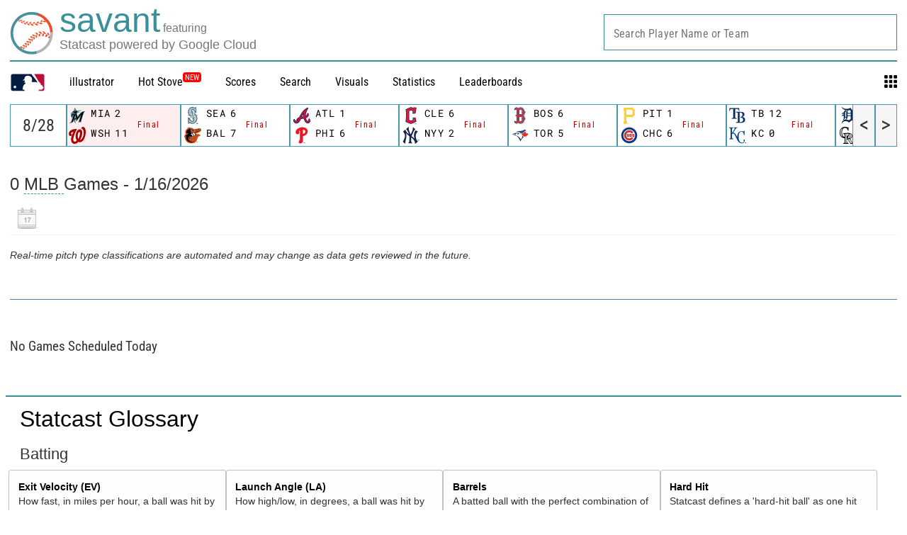

--- FILE ---
content_type: text/css
request_url: https://www.mlbstatic.com/mlb.com/fonts/proxima-nova.css
body_size: 459
content:
/*
 * Proxima Nova
 * Foundry:    Mark Simonson
 * Copyright:  Copyright (c) Mark Simonson, 2005. All rights reserved.
 *
 * Font Weight (Value - Name)
 * --------------------------
 * 100 - Thin
 * 300 - Light
 * 400 - Regular
 * 500 - Medium
 * 600 - SemiBold
 * 700 - Bold
 * 800 - ExtraBold
 * 900 - Black
 */

@font-face {
  font-family: 'proxima-nova';
  src:  url('https://www.mlbstatic.com/mlb.com/fonts/proxima-nova-thin.woff2') format('woff2'),
        url('https://www.mlbstatic.com/mlb.com/fonts/proxima-nova-thin.woff') format('woff');
        font-weight: 100;
        font-style: normal;
}
@font-face {
  font-family: 'proxima-nova';
  src:  url('https://www.mlbstatic.com/mlb.com/fonts/proxima-nova-thin-italic.woff2') format('woff2'),
        url('https://www.mlbstatic.com/mlb.com/fonts/proxima-nova-thin-italic.woff') format('woff');
        font-weight: 100;
        font-style: italic;
}
@font-face {
  font-family: 'proxima-nova';
  src:  url('https://www.mlbstatic.com/mlb.com/fonts/proxima-nova-light.woff2') format('woff2'),
        url('https://www.mlbstatic.com/mlb.com/fonts/proxima-nova-light.woff') format('woff');
        font-weight: 300;
        font-style: normal;
}
@font-face {
  font-family: 'proxima-nova';
  src:  url('https://www.mlbstatic.com/mlb.com/fonts/proxima-nova-light-italic.woff2') format('woff2'),
        url('https://www.mlbstatic.com/mlb.com/fonts/proxima-nova-light-italic.woff') format('woff');
        font-weight: 300;
        font-style: italic;
}
@font-face {
  font-family: 'proxima-nova';
  src:  url('https://www.mlbstatic.com/mlb.com/fonts/proxima-nova-regular.woff2') format('woff2'),
        url('https://www.mlbstatic.com/mlb.com/fonts/proxima-nova-regular.woff') format('woff');
        font-weight: 400;
        font-style: normal;
}
@font-face {
  font-family: 'proxima-nova';
  src:  url('https://www.mlbstatic.com/mlb.com/fonts/proxima-nova-regular-italic.woff2') format('woff2'),
        url('https://www.mlbstatic.com/mlb.com/fonts/proxima-nova-regular-italic.woff') format('woff');
        font-weight: 400;
        font-style: italic;
}
@font-face {
  font-family: 'proxima-nova';
  src:  url('https://www.mlbstatic.com/mlb.com/fonts/proxima-nova-medium.woff2') format('woff2'),
        url('https://www.mlbstatic.com/mlb.com/fonts/proxima-nova-medium.woff') format('woff');
        font-weight: 500;
        font-style: normal;
}
@font-face {
  font-family: 'proxima-nova';
  src:  url('https://www.mlbstatic.com/mlb.com/fonts/proxima-nova-medium-it.woff2') format('woff2'),
        url('https://www.mlbstatic.com/mlb.com/fonts/proxima-nova-medium-it.woff') format('woff');
        font-weight: 500;
        font-style: italic;
}
@font-face {
  font-family: 'proxima-nova';
  src:  url('https://www.mlbstatic.com/mlb.com/fonts/proxima-nova-semibold.woff2') format('woff2'),
        url('https://www.mlbstatic.com/mlb.com/fonts/proxima-nova-semibold.woff') format('woff');
        font-weight: 600;
        font-style: normal;
}
@font-face {
  font-family: 'proxima-nova';
  src:  url('https://www.mlbstatic.com/mlb.com/fonts/proxima-nova-semibold-italic.woff2') format('woff2'),
        url('https://www.mlbstatic.com/mlb.com/fonts/proxima-nova-semibold-italic.woff') format('woff');
        font-weight: 600;
        font-style: italic;
}
@font-face {
  font-family: 'proxima-nova';
  src:  url('https://www.mlbstatic.com/mlb.com/fonts/proxima-nova-bold.woff2') format('woff2'),
        url('https://www.mlbstatic.com/mlb.com/fonts/proxima-nova-bold.woff') format('woff');
        font-weight: 700;
        font-style: normal;
}
@font-face {
  font-family: 'proxima-nova';
  src:  url('https://www.mlbstatic.com/mlb.com/fonts/proxima-nova-bold-italic.woff2') format('woff2'),
        url('https://www.mlbstatic.com/mlb.com/fonts/proxima-nova-bold-italic.woff') format('woff');
        font-weight: 700;
        font-style: italic;
}
@font-face {
  font-family: 'proxima-nova';
  src:  url('https://www.mlbstatic.com/mlb.com/fonts/proxima-nova-extrabold.woff2') format('woff2'),
        url('https://www.mlbstatic.com/mlb.com/fonts/proxima-nova-extrabold.woff') format('woff');
        font-weight: 800;
        font-style: normal;
}
@font-face {
  font-family: 'proxima-nova';
  src:  url('https://www.mlbstatic.com/mlb.com/fonts/proxima-nova-extrabold-italic.woff2') format('woff2'),
        url('https://www.mlbstatic.com/mlb.com/fonts/proxima-nova-extrabold-italic.woff') format('woff');
        font-weight: 800;
        font-style: italic;
}
@font-face {
  font-family: 'proxima-nova';
  src:  url('https://www.mlbstatic.com/mlb.com/fonts/proxima-nova-black.woff2') format('woff2'),
        url('https://www.mlbstatic.com/mlb.com/fonts/proxima-nova-black.woff') format('woff');
        font-weight: 900;
        font-style: normal;
}
@font-face {
  font-family: 'proxima-nova';
  src:  url('https://www.mlbstatic.com/mlb.com/fonts/proxima-nova-black-italic.woff2') format('woff2'),
        url('https://www.mlbstatic.com/mlb.com/fonts/proxima-nova-black-italic.woff') format('woff');
        font-weight: 900;
        font-style: italic;
}
@font-face {
  font-family: 'proxima-nova-condensed';
  src:  url('https://www.mlbstatic.com/mlb.com/fonts/proxima-nova-condensed-thin.woff2') format('woff2'),
        url('https://www.mlbstatic.com/mlb.com/fonts/proxima-nova-condensed-thin.woff') format('woff');
        font-weight: 100;
        font-style: normal;
}
@font-face {
  font-family: 'proxima-nova-condensed';
  src:  url('https://www.mlbstatic.com/mlb.com/fonts/proxima-nova-condensed-thin-italic.woff2') format('woff2'),
        url('https://www.mlbstatic.com/mlb.com/fonts/proxima-nova-condensed-thin-italic.woff') format('woff');
        font-weight: 100;
        font-style: italic;
}
@font-face {
  font-family: 'proxima-nova-condensed';
  src:  url('https://www.mlbstatic.com/mlb.com/fonts/proxima-nova-condensed-light.woff2') format('woff2'),
        url('https://www.mlbstatic.com/mlb.com/fonts/proxima-nova-condensed-light.woff') format('woff');
        font-weight: 300;
        font-style: normal;
}
@font-face {
  font-family: 'proxima-nova-condensed';
  src:  url('https://www.mlbstatic.com/mlb.com/fonts/proxima-nova-condensed-light-italic.woff2') format('woff2'),
        url('https://www.mlbstatic.com/mlb.com/fonts/proxima-nova-condensed-light-italic.woff') format('woff');
        font-weight: 300;
        font-style: italic;
}
@font-face {
  font-family: 'proxima-nova-condensed';
  src:  url('https://www.mlbstatic.com/mlb.com/fonts/proxima-nova-condensed-regular.woff2') format('woff2'),
        url('https://www.mlbstatic.com/mlb.com/fonts/proxima-nova-condensed-regular.woff') format('woff');
        font-weight: 400;
        font-style: normal;
}
@font-face {
  font-family: 'proxima-nova-condensed';
  src:  url('https://www.mlbstatic.com/mlb.com/fonts/proxima-nova-condensed-regular-italic.woff2') format('woff2'),
        url('https://www.mlbstatic.com/mlb.com/fonts/proxima-nova-condensed-regular-italic.woff') format('woff');
        font-weight: 400;
        font-style: italic;
}
@font-face {
  font-family: 'proxima-nova-condensed';
  src:  url('https://www.mlbstatic.com/mlb.com/fonts/proxima-nova-condensed-medium.woff2') format('woff2'),
        url('https://www.mlbstatic.com/mlb.com/fonts/proxima-nova-condensed-medium.woff') format('woff');
        font-weight: 500;
        font-style: normal;
}
@font-face {
  font-family: 'proxima-nova-condensed';
  src:  url('https://www.mlbstatic.com/mlb.com/fonts/proxima-nova-condensed-medium-italic.woff2') format('woff2'),
        url('https://www.mlbstatic.com/mlb.com/fonts/proxima-nova-condensed-medium-italic.woff') format('woff');
        font-weight: 500;
        font-style: italic;
}
@font-face {
  font-family: 'proxima-nova-condensed';
  src:  url('https://www.mlbstatic.com/mlb.com/fonts/proxima-nova-condensed-semibold.woff2') format('woff2'),
        url('https://www.mlbstatic.com/mlb.com/fonts/proxima-nova-condensed-semibold.woff') format('woff');
        font-weight: 600;
        font-style: normal;
}
@font-face {
  font-family: 'proxima-nova-condensed';
  src:  url('https://www.mlbstatic.com/mlb.com/fonts/proxima-nova-condensed-semibold-italic.woff2') format('woff2'),
        url('https://www.mlbstatic.com/mlb.com/fonts/proxima-nova-condensed-semibold-italic.woff') format('woff');
        font-weight: 600;
        font-style: italic;
}
@font-face {
  font-family: 'proxima-nova-condensed';
  src:  url('https://www.mlbstatic.com/mlb.com/fonts/proxima-nova-condensed-bold.woff2') format('woff2'),
        url('https://www.mlbstatic.com/mlb.com/fonts/proxima-nova-condensed-bold.woff') format('woff');
        font-weight: 700;
        font-style: normal;
}
@font-face {
  font-family: 'proxima-nova-condensed';
  src:  url('https://www.mlbstatic.com/mlb.com/fonts/proxima-nova-condensed-bold-italic.woff2') format('woff2'),
        url('https://www.mlbstatic.com/mlb.com/fonts/proxima-nova-condensed-bold-italic.woff') format('woff');
        font-weight: 700;
        font-style: italic;
}
@font-face {
  font-family: 'proxima-nova-condensed';
  src:  url('https://www.mlbstatic.com/mlb.com/fonts/proxima-nova-condensed-extrabold.woff2') format('woff2'),
        url('https://www.mlbstatic.com/mlb.com/fonts/proxima-nova-condensed-extrabold.woff') format('woff');
        font-weight: 800;
        font-style: normal;
}
@font-face {
  font-family: 'proxima-nova-condensed';
  src:  url('https://www.mlbstatic.com/mlb.com/fonts/proxima-nova-condensed-extrabold-italic.woff2') format('woff2'),
        url('https://www.mlbstatic.com/mlb.com/fonts/proxima-nova-condensed-extrabold-italic.woff') format('woff');
        font-weight: 800;
        font-style: italic;
}
@font-face {
  font-family: 'proxima-nova-condensed';
  src:  url('https://www.mlbstatic.com/mlb.com/fonts/proxima-nova-condensed-black.woff2') format('woff2'),
        url('https://www.mlbstatic.com/mlb.com/fonts/proxima-nova-condensed-black.woff') format('woff');
        font-weight: 900;
        font-style: normal;
}
@font-face {
  font-family: 'proxima-nova-condensed';
  src:  url('https://www.mlbstatic.com/mlb.com/fonts/proxima-nova-condensed-black-italic.woff2') format('woff2'),
        url('https://www.mlbstatic.com/mlb.com/fonts/proxima-nova-condensed-black-italic.woff') format('woff');
        font-weight: 900;
        font-style: italic;
}
@font-face {
  font-family: 'proxima-nova-extra-condensed';
  src:  url('https://www.mlbstatic.com/mlb.com/fonts/proxima-nova-extra-condensed-thin.woff2') format('woff2'),
        url('https://www.mlbstatic.com/mlb.com/fonts/proxima-nova-extra-condensed-thin.woff') format('woff');
        font-weight: 100;
        font-style: normal;
}
@font-face {
  font-family: 'proxima-nova-extra-condensed';
  src:  url('https://www.mlbstatic.com/mlb.com/fonts/proxima-nova-extra-condensed-thin-italic.woff2') format('woff2'),
        url('https://www.mlbstatic.com/mlb.com/fonts/proxima-nova-extra-condensed-thin-italic.woff') format('woff');
        font-weight: 100;
        font-style: italic;
}
@font-face {
  font-family: 'proxima-nova-extra-condensed';
  src:  url('https://www.mlbstatic.com/mlb.com/fonts/proxima-nova-extra-condensed-light.woff2') format('woff2'),
        url('https://www.mlbstatic.com/mlb.com/fonts/proxima-nova-extra-condensed-light.woff') format('woff');
        font-weight: 300;
        font-style: normal;
}
@font-face {
  font-family: 'proxima-nova-extra-condensed';
  src:  url('https://www.mlbstatic.com/mlb.com/fonts/proxima-nova-extra-condensed-light-italic.woff2') format('woff2'),
        url('https://www.mlbstatic.com/mlb.com/fonts/proxima-nova-extra-condensed-light-italic.woff') format('woff');
        font-weight: 300;
        font-style: italic;
}
@font-face {
  font-family: 'proxima-nova-extra-condensed';
  src:  url('https://www.mlbstatic.com/mlb.com/fonts/proxima-nova-extra-condensed-regular.woff2') format('woff2'),
        url('https://www.mlbstatic.com/mlb.com/fonts/proxima-nova-extra-condensed-regular.woff') format('woff');
        font-weight: 400;
        font-style: normal;
}
@font-face {
  font-family: 'proxima-nova-extra-condensed';
  src:  url('https://www.mlbstatic.com/mlb.com/fonts/proxima-nova-extra-condensed-regular-italic.woff2') format('woff2'),
        url('https://www.mlbstatic.com/mlb.com/fonts/proxima-nova-extra-condensed-regular-italic.woff') format('woff');
        font-weight: 400;
        font-style: italic;
}
@font-face {
  font-family: 'proxima-nova-extra-condensed';
  src:  url('https://www.mlbstatic.com/mlb.com/fonts/proxima-nova-extra-condensed-medium.woff2') format('woff2'),
        url('https://www.mlbstatic.com/mlb.com/fonts/proxima-nova-extra-condensed-medium.woff') format('woff');
        font-weight: 500;
        font-style: normal;
}
@font-face {
  font-family: 'proxima-nova-extra-condensed';
  src:  url('https://www.mlbstatic.com/mlb.com/fonts/proxima-nova-extra-condensed-medium-it.woff2') format('woff2'),
        url('https://www.mlbstatic.com/mlb.com/fonts/proxima-nova-extra-condensed-medium-it.woff') format('woff');
        font-weight: 500;
        font-style: italic;
}
@font-face {
  font-family: 'proxima-nova-extra-condensed';
  src:  url('https://www.mlbstatic.com/mlb.com/fonts/proxima-nova-extra-condensed-semibold.woff2') format('woff2'),
        url('https://www.mlbstatic.com/mlb.com/fonts/proxima-nova-extra-condensed-semibold.woff') format('woff');
        font-weight: 600;
        font-style: normal;
}
@font-face {
  font-family: 'proxima-nova-extra-condensed';
  src:  url('https://www.mlbstatic.com/mlb.com/fonts/proxima-nova-extra-condensed-semibold-italic.woff2') format('woff2'),
        url('https://www.mlbstatic.com/mlb.com/fonts/proxima-nova-extra-condensed-semibold-italic.woff') format('woff');
        font-weight: 600;
        font-style: italic;
}
@font-face {
  font-family: 'proxima-nova-extra-condensed';
  src:  url('https://www.mlbstatic.com/mlb.com/fonts/proxima-nova-extra-condensed-bold.woff2') format('woff2'),
        url('https://www.mlbstatic.com/mlb.com/fonts/proxima-nova-extra-condensed-bold.woff') format('woff');
        font-weight: 700;
        font-style: normal;
}
@font-face {
  font-family: 'proxima-nova-extra-condensed';
  src:  url('https://www.mlbstatic.com/mlb.com/fonts/proxima-nova-extra-condensed-bold-italic.woff2') format('woff2'),
        url('https://www.mlbstatic.com/mlb.com/fonts/proxima-nova-extra-condensed-bold-italic.woff') format('woff');
        font-weight: 700;
        font-style: italic;
}
@font-face {
  font-family: 'proxima-nova-extra-condensed';
  src:  url('https://www.mlbstatic.com/mlb.com/fonts/proxima-nova-extra-condensed-extrabold.woff2') format('woff2'),
        url('https://www.mlbstatic.com/mlb.com/fonts/proxima-nova-extra-condensed-extrabold.woff') format('woff');
        font-weight: 800;
        font-style: normal;
}
@font-face {
  font-family: 'proxima-nova-extra-condensed';
  src:  url('https://www.mlbstatic.com/mlb.com/fonts/proxima-nova-extra-condensed-extrabold-italic.woff2') format('woff2'),
        url('https://www.mlbstatic.com/mlb.com/fonts/proxima-nova-extra-condensed-extrabold-italic.woff') format('woff');
        font-weight: 800;
        font-style: italic;
}
@font-face {
  font-family: 'proxima-nova-extra-condensed';
  src:  url('https://www.mlbstatic.com/mlb.com/fonts/proxima-nova-extra-condensed-black.woff2') format('woff2'),
        url('https://www.mlbstatic.com/mlb.com/fonts/proxima-nova-extra-condensed-black.woff') format('woff');
        font-weight: 900;
        font-style: normal;
}
@font-face {
  font-family: 'proxima-nova-extra-condensed';
  src:  url('https://www.mlbstatic.com/mlb.com/fonts/proxima-nova-extra-condensed-black-italic.woff2') format('woff2'),
        url('https://www.mlbstatic.com/mlb.com/fonts/proxima-nova-extra-condensed-black-italic.woff') format('woff');
        font-weight: 900;
        font-style: italic;
}

.proxima-nova {
  font-family: 'proxima-nova', sans-serif;
}

.proxima-nova-condensed {
  font-family: 'proxima-nova-condensed', sans-serif;
}

.proxima-nova-extra-condensed {
  font-family: 'proxima-nova-extra-condensed', sans-serif;
}



--- FILE ---
content_type: application/x-javascript;charset=utf-8
request_url: https://ans.mlb.com/id?d_visid_ver=2.1.0&d_fieldgroup=A&mcorgid=A65F776A5245B01B0A490D44%40AdobeOrg&mid=36769254187277172962548330558429546641&ts=1768601321202
body_size: -181
content:
{"mid":"36769254187277172962548330558429546641","id":"34B55B73A3B25147-4000179E002C19DA"}